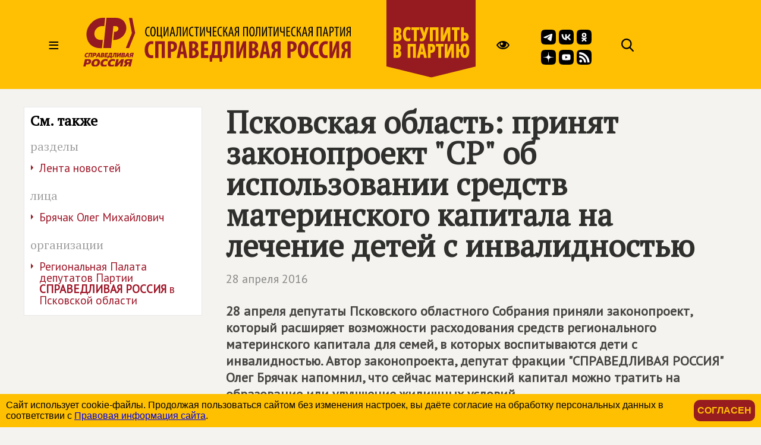

--- FILE ---
content_type: text/html; charset=windows-1251
request_url: https://spravedlivo.ru/7645410
body_size: 49575
content:
<!DOCTYPE HTML PUBLIC "-//W3C//DTD HTML 4.01//EN" "http://www.w3.org/TR/html4/strict.dtd">
<html>
<head>
	<meta http-equiv="Content-Type" content="text/html; charset=windows-1251">

	<title>СПРАВЕДЛИВАЯ РОССИЯ - Псковская область: принят законопроект "СР" об использовании средств материнского капитала на лечение детей с инвалидностью</title>
	
	<meta name="viewport" content="width=device-width, user-scalable=no">	
	
	<meta name="yandex-verification" content="5b26adcdd68384f0" />

	<META NAME="keywords" CONTENT="Справедливая Россия, партия, Государственная Дума, фракция, выборы, альтернативный бюджет, ЖКХ, социальная защита, права трудящихся, пенсии, налоги">
	<META NAME="description" CONTENT="28 апреля депутаты Псковского областного Собрания приняли законопроект, который расширяет возможности расходования средств регионального материнского капитала для семей, в которых воспитываются дети с инвалидностью.">
	<META NAME="robots" CONTENT="all">
	<META NAME="revisit" CONTENT="1">

	<meta property="og:image" content="https://spravedlivo.ru/file/_core/spravedlivo.png" />
	<meta property="og:title" content="&#1055;&#1089;&#1082;&#1086;&#1074;&#1089;&#1082;&#1072;&#1103; &#1086;&#1073;&#1083;&#1072;&#1089;&#1090;&#1100;: &#1087;&#1088;&#1080;&#1085;&#1103;&#1090; &#1079;&#1072;&#1082;&#1086;&#1085;&#1086;&#1087;&#1088;&#1086;&#1077;&#1082;&#1090; '&#1057;&#1056;' &#1086;&#1073; &#1080;&#1089;&#1087;&#1086;&#1083;&#1100;&#1079;&#1086;&#1074;&#1072;&#1085;&#1080;&#1080; &#1089;&#1088;&#1077;&#1076;&#1089;&#1090;&#1074; &#1084;&#1072;&#1090;&#1077;&#1088;&#1080;&#1085;&#1089;&#1082;&#1086;&#1075;&#1086; &#1082;&#1072;&#1087;&#1080;&#1090;&#1072;&#1083;&#1072; &#1085;&#1072; &#1083;&#1077;&#1095;&#1077;&#1085;&#1080;&#1077; &#1076;&#1077;&#1090;&#1077;&#1081; &#1089; &#1080;&#1085;&#1074;&#1072;&#1083;&#1080;&#1076;&#1085;&#1086;&#1089;&#1090;&#1100;&#1102;" />
	<meta property="og:url" content="https://spravedlivo.ru/7645410" />
	<meta property="og:description" content="28 &#1072;&#1087;&#1088;&#1077;&#1083;&#1103; &#1076;&#1077;&#1087;&#1091;&#1090;&#1072;&#1090;&#1099; &#1055;&#1089;&#1082;&#1086;&#1074;&#1089;&#1082;&#1086;&#1075;&#1086; &#1086;&#1073;&#1083;&#1072;&#1089;&#1090;&#1085;&#1086;&#1075;&#1086; &#1057;&#1086;&#1073;&#1088;&#1072;&#1085;&#1080;&#1103; &#1087;&#1088;&#1080;&#1085;&#1103;&#1083;&#1080; &#1079;&#1072;&#1082;&#1086;&#1085;&#1086;&#1087;&#1088;&#1086;&#1077;&#1082;&#1090;, &#1082;&#1086;&#1090;&#1086;&#1088;&#1099;&#1081; &#1088;&#1072;&#1089;&#1096;&#1080;&#1088;&#1103;&#1077;&#1090; &#1074;&#1086;&#1079;&#1084;&#1086;&#1078;&#1085;&#1086;&#1089;&#1090;&#1080; &#1088;&#1072;&#1089;&#1093;&#1086;&#1076;&#1086;&#1074;&#1072;&#1085;&#1080;&#1103; &#1089;&#1088;&#1077;&#1076;&#1089;&#1090;&#1074; &#1088;&#1077;&#1075;&#1080;&#1086;&#1085;&#1072;&#1083;&#1100;&#1085;&#1086;&#1075;&#1086; &#1084;&#1072;&#1090;&#1077;&#1088;&#1080;&#1085;&#1089;&#1082;&#1086;&#1075;&#1086; &#1082;&#1072;&#1087;&#1080;&#1090;&#1072;&#1083;&#1072; &#1076;&#1083;&#1103; &#1089;&#1077;&#1084;&#1077;&#1081;, &#1074; &#1082;&#1086;&#1090;&#1086;&#1088;&#1099;&#1093; &#1074;&#1086;&#1089;&#1087;&#1080;&#1090;&#1099;&#1074;&#1072;&#1102;&#1090;&#1089;&#1103; &#1076;&#1077;&#1090;&#1080; &#1089; &#1080;&#1085;&#1074;&#1072;&#1083;&#1080;&#1076;&#1085;&#1086;&#1089;&#1090;&#1100;&#1102;." />
	
	<link rel="image_src" href="https://spravedlivo.ru/file/_core/spravedlivo.png" />
	
	
	<link rel="icon" href="favicon.ico" type="image/x-icon">
	<link rel="apple-touch-icon" sizes="180x180" href="/apple-touch-icon.png">
	<link rel="icon" type="image/png" sizes="32x32" href="/favicon-32x32.png">
	<link rel="icon" type="image/png" sizes="16x16" href="/favicon-16x16.png">
	<link rel="manifest" href="/site.webmanifest">
	
	<link href="https://fonts.googleapis.com/css?family=PT+Sans|PT+Serif&display=swap" rel="stylesheet">
		

	

	<script src="core/skeleton/odd.js"></script>
	
	<link rel="stylesheet" href="core/addns/rslides/responsiveslides.css">
	<script src="core/addns/jquery/jquery.min.js"></script>
	<script src="core/addns/rslides/responsiveslides.min.js"></script>	

	<link href="/file/16year/swiper-bundle.min.css" rel="stylesheet" type="text/css" />
	<script src="/file/16year/swiper-bundle.min.js"></script>

	<script type="text/javascript" src="https://vk.com/js/api/openapi.js?168"></script>
</head>

<script language="JavaScript">

function OpenDialog()
{
	document.getElementByID("dialogcanvas").style.display="block";
}

function ShowOrHide(url,h)
{
	s="dialogcanvas";
//	alert(document.getElementById(s).style.display);
	if (document.getElementById(s).style.display=='block')
		document.getElementById(s).style.display="none";
	else
		document.getElementById(s).style.display="block";
		
	if (url!="")
	{
		document.getElementById('dialogframe').src=url;
		document.getElementById('dialogframe').style.height=h;
	}
}


</script>

<style>

* {box-sizing: border-box;}

body
{
	margin: 0;
	font-size: 16px; 
	font-family: arial, sans-serif;
	overflow-y: scroll;
	background-color: #f4f3ef;
}

</style>

<body><style>

.gnrl_stripe
{
	display: inline-block;
	width: 100%;
	text-align: center;
}

.gnrl_monosegment
{
	display: inline-block;
	width: 1560px;
    margin: 0 auto;
	
    padding: 0px 20px 0px 20px;
    text-align: center;
	vertical-align: top;
}

.n010_ttl
{
	font-family: 'PT Serif', serif; font-size: 52px; font-weight: bold; color: #2f2f2d; line-height: 52px;
	margin-top: 0px; margin-bottom: 0px;
}


.n010_stripe
{
	display: inline-block;
	width: 100%;
	text-align: center;
	
}

.n010_addnsegment
{
	display: inline-block;
    width: 300px;
    margin: 0 auto;
	margin-top: 30px;

    padding: 0px;
	padding-bottom: 30px;
    text-align: left;
	vertical-align: top;
	

}


.n010_mainsegment
{
	display: inline-block;
    width: 900px;
    margin: 0 auto;
	margin-top: 30px;
	
    padding-top: 0px; padding-bottom: 20px;
	padding-left: 40px; padding-right: 20px;
    text-align: left;
	vertical-align: top;
	

}

.n010_leftline
{
	border-left: 3px solid #F5B803;
}

.n010_rightline
{

	border-right: 3px solid #F5B803;
	margin-bottom: 30px;
}


.n010_mainsegment_duma
{
	background-color: #f4f3ef;
}

@media (max-width: 1560px)
{
	.gnrl_monosegment
	{
		width: 1200px;
	}
}


@media (max-width: 1199px)
{
	.gnrl_monosegment
	{
		width: 700px;
		padding: 0px;		
	}
	
	
	.n010_mainsegment
	{
		width: 800px;
		padding: 0px;
		padding-left: 20px;
	}

	.n010_addnsegment
	{
		display: none;
	}
	
	.n010_ttl
	{
		font-size: 46px; line-height: 46px;	
	}
	
}

@media (max-width: 799px)
{
	.gnrl_monosegment
	{
		width: 640px;
		padding: 0px;		
	}
	
	.n010_mainsegment
	{
		width: 620px;
		padding: 0px;
		padding-left: 20px;
	}

	
	.n010_ttl
	{
		font-size: 42px; line-height: 42px;	
	}
}

@media (max-width: 500px)
{
	.gnrl_monosegment
	{
		width: 100%;
		padding: 0px;
	}
	
	
	.n010_mainsegment
	{
		margin: 0px;
		padding: 10px;
		width: 100%;

	}
	
	.n010_ttl
	{
		font-size: 38px; line-height: 38px;
		width: 100%;
	}

}





</style><script language="JavaScript">

ch402_soh_current="";

function CH402_SoH(s)
{
	if (ch402_soh_current!="")
	{
		document.getElementById("ch402"+ch402_soh_current).style.display="none";
//		document.getElementById("ch402mi"+ch402_soh_current).style.backgroundColor="#ffffff";
		document.getElementById("ch402mi"+ch402_soh_current).style.color="#000000";
	}
	
	if (ch402_soh_current!=s)
	{
		document.getElementById("ch402"+s).style.display="block";
//		document.getElementById("ch402mi"+s).style.backgroundColor="#fab512";
		document.getElementById("ch402mi"+s).style.color="#a00000";
		ch402_soh_current=s;
	}
	else
		ch402_soh_current="";
}

</script><style>

.ch402_stripe
{
	width: 100%;
	text-align: center;
	background-color: #FFC003;
}

.ch402_segment
{
    width: 1560px; height: 150px;
    margin: 0 auto;

    padding: 0px;
    text-align: left;
	vertical-align: top;

}

.ch402_stripe_menu
{
	display: none;
	width: 100%;
	text-align: center;
	background-color: #FFC003;
	
}

.ch402_segment_menu
{
    width: 1560px;
    margin: 0 auto;

    padding: 20px;
    text-align: left;
	vertical-align: top;
}

.ch402_segment_menu_group
{
	position: relative;
	display: inline-block; overflow: hidden;
	width: 340px;

	padding: 0px; padding-bottom: 10px;
	margin: 20px;
	text-decoration: none;
	vertical-align: top;
}

.ch402_smg_title
{
	font-family: 'PT Serif', serif;	font-size: 22px; color: #000000; line-height: 24px; font-weight: bold;
	margin-top: 20px; margin-bottom: 20px;
}

.ch402_smg_item
{
	display: block;
	font-family: 'PT Sans', sans-serif;	font-size: 16px; color: #202020; line-height: 16px; font-weight: bold;
	text-decoration: none;
	margin-top: 8px; margin-bottom: 0px;
}





.ch402_logo
{
	
	display: inline-block;
	width: 450px; height: 150px;
	vertical-align: top;
}

.ch402_logo_image
{
	margin-top: 30px;
	width: 450px;
}


.ch402_join
{
	
	display: inline-block;
	width: 150px; height: 150px;
	vertical-align: top;
}

.ch402_join_image
{
	width: 150px;
}



.ch402_header_sandwich
{
	
	display: inline-block;
	width: 100px; height: 150px;
	font-family: 'PT Sans', sans-serif; font-size: 32px; color: #000000; line-height: 150px; font-weight: normal; 
	text-align: center;
	cursor: pointer;
	vertical-align: top;
}


.ch402_header_menu_item
{
	display: inline-block;
	height: 150px;
	font-family: 'PT Sans', sans-serif; font-size: 22px; color: #000000; line-height: 150px; font-weight: normal; 
	text-align: center;
	cursor: pointer;
	vertical-align: top;
	padding-left: 10px; padding-right: 10px;
	
}

.ch402_header_menugroup
{
	display: inline-block;
	height: 150px;
	vertical-align: top;
	margin-left: 30px;
	margin-right: 30px;

}



.ch402_header_icongroup
{
	display: inline-block;
	height: 30px;
	vertical-align: top;
	margin-left: 30px;
	margin-top: 65px; 
}

.ch402_header_smicongroup
{
	display: inline-block;
	width: 105px;
	height: 100px;
	vertical-align: top;
	margin-top: 50px; margin-left: 45px;

}


.ch402_header_icongroup_icon
{
	position: relative;
	display: block; float: left;
	width: 25px;
	text-decoration: none;
	margin-top: 0px; margin-bottom: 5px; margin-left: 5px; margin-right: 0px;


}


@media (max-width: 1579px)
{
	.ch402_segment
	{
		width: 1200px;
	}

	.ch402_segment_menu
	{
		width: 1200px;
	}
	
	.ch402_header_menu_item
	{
		display: none;
	}
	
	.ch402_segment_menu_group
	{
		width: 250px;
	}
	
}

@media (max-width: 1199px)
{
	.ch402_segment
	{
		width: 800px;
	}

	.ch402_segment_menu
	{
		width: 800px;
	}
	
	.ch402_header_icongroup_icon
	{
		display: none;
	}

	.ch402_smg_item
	{
		width: 240px; 
		margin: 10px;		
	}	
	
}

@media (max-width: 799px)
{
	.ch402_segment
	{
		width: 100%;
	}
	
	.ch402_segment_menu
	{
		width: 100%;
	}

	.ch402_join
	{
		display: none;		
	}

}

@media (max-width: 549px)
{

	.ch402_logo
	{
		width: 220px;
	}
	
	.ch402_logo_image
	{
		width: 260px; 
		margin-top: 50px;
	}
	
}




</style><div class="ch402_stripe"><div class="ch402_segment"><div id="ch402miz" class="ch402_header_sandwich" onClick="CH402_SoH('z')">&#8801;</div><a href="main" class="ch402_logo"><img class="ch402_logo_image" src="file/title2025.svg"></a><div class="ch402_header_menugroup"><div id="ch402mia" class="ch402_header_menu_item" onClick="CH402_SoH('a')">О партии</div><div id="ch402mid" class="ch402_header_menu_item" onClick="CH402_SoH('d')">Идеология</div><div id="ch402mic" class="ch402_header_menu_item" onClick="CH402_SoH('c')">Лица</div><div id="ch402mib" class="ch402_header_menu_item" onClick="CH402_SoH('b')">Деятельность</div></div><a href="join" class="ch402_join"><img class="ch402_join_image" src="core/ti/join.png"></a><div class="ch402_header_icongroup"><a href="http://special.spravedlivo.ru/" class="ch402_header_icongroup_icon"><img src="core/ti/mainicon_eye.png"></a></div><div class="ch402_header_smicongroup"><a href="https://t.me/telega_spravedlivosti" class="ch402_header_icongroup_icon"><img src="file/sm/tg.svg"></a><a href="https://vk.com/spravo_ross" class="ch402_header_icongroup_icon"><img src="file/sm/vk.svg"></a><a href="https://ok.ru/spravoross" class="ch402_header_icongroup_icon"><img src="file/sm/ok.svg"></a><a href="https://dzen.ru/spravoross" class="ch402_header_icongroup_icon"><img src="file/sm/dz.svg"></a><a href="https://www.youtube.com/c/spravoross" class="ch402_header_icongroup_icon"><img src="file/sm/yt.svg"></a><a href="https://spravedlivo.ru/rss/spravedlivo.xml" class="ch402_header_icongroup_icon"><img src="file/sm/rs.svg"></a></div><div class="ch402_header_icongroup"><a href="search" class="ch402_header_icongroup_icon"><img src="core/ti/mainicon_search.png"></a></div></div></div><div id="ch402z" class="ch402_stripe_menu"><div class="ch402_segment_menu"><div class="ch402_segment_menu_group"><div class="ch402_smg_title">События</div><a href="11101" class="ch402_smg_item">Лента новостей</a><a href="17301" class="ch402_smg_item">Официально</a><a href="14001" class="ch402_smg_item">Партия в СМИ</a><a href="13701" class="ch402_smg_item">Фото</a><a href="13801" class="ch402_smg_item">Видео</a><a href="13901" class="ch402_smg_item">Аудио</a><a href="13501" class="ch402_smg_item">Анонсы</a><div class="ch402_smg_title">Партийные проекты</div><a href="8878316" class="ch402_smg_item">Альтернативный федеральный бюджет</a><a href="http://spravedlivo.center/" class="ch402_smg_item">Центры защиты прав граждан</a><a href="6666716" class="ch402_smg_item">Литературная премия</a><a href="https://spravedlivo.ru/msr" class="ch402_smg_item">Молодежь СПРАВЕДЛИВОЙ РОССИИ</a><div class="ch402_smg_title">Специальные проекты</div><a href="9716716" class="ch402_smg_item">Люди труда</a><div class="ch402_smg_title">Международное сотрудничество</div><a href="6949416" class="ch402_smg_item">Соглашения и меморандумы</a><a href="6949516" class="ch402_smg_item">Межпартийное сотрудничество</a><a href="6949616" class="ch402_smg_item">Межпарламентское сотрудничество</a><a href="4189618" class="ch402_smg_item">Социнтерн</a><a href="15601" class="ch402_smg_item">Зарубежные партии</a></div><div class="ch402_segment_menu_group"><div class="ch402_smg_title">О Партии</div><a href="14377210" class="ch402_smg_item">Предвыборная программа<br>(утверждена 20&nbsp;июня&nbsp;2024&nbsp;года)</a><a href="11326910" class="ch402_smg_item">Предвыборная программа<br>(утверждена XI&nbsp;съездом партии)</a><a href="11327010" class="ch402_smg_item">Программа партии, рабочий вариант<br>(актуальность 28.05)</a><a href="7583310" class="ch402_smg_item">Программа партии</a><a href="16101" class="ch402_smg_item">Региональные отделения</a><a href="history" class="ch402_smg_item">История партии</a><a href="statute" class="ch402_smg_item">Устав</a><a href="emblem" class="ch402_smg_item">Символика</a><a href="4774710" class="ch402_smg_item">Вступить</a><a href="partners" class="ch402_smg_item">Партнеры</a><a href="9400110" class="ch402_smg_item">СОУТ</a><a href="newspaper" class="ch402_smg_item">Официальное печатное издание партии</a><a href="contacts" class="ch402_smg_item">Контакты</a><div class="ch402_smg_title">Кто есть кто в партии</div><a href="206315" class="ch402_smg_item">Председатель партии</a><a href="11201-11" class="ch402_smg_item">Заместители Председателя партии</a><a href="11201-2" class="ch402_smg_item">Секретари Президиума Центрального совета партии</a><a href="11201-3" class="ch402_smg_item">Президиум Центрального совета партии</a><a href="11201-5" class="ch402_smg_item">Центральный совет партии</a><a href="11201-6" class="ch402_smg_item">Центральная контрольно-ревизионная комиссия</a><a href="6197915" class="ch402_smg_item">Руководитель Центрального Аппарата партии</a><a href="11201-8" class="ch402_smg_item">Почетные члены партии</a><div class="ch402_smg_title">Партийная библиотека</div><a href="4838310" class="ch402_smg_item">25 справедливых законов</a><a href="7783310" class="ch402_smg_item">Политический словарь</a><a href="8854316" class="ch402_smg_item">Книги Сергея Миронова</a><a href="18201" class="ch402_smg_item">Вся библиотека</a></div><div class="ch402_segment_menu_group"><div class="ch402_smg_title">Фракция в Государственной Думе&nbsp;РФ</div><a href="12001" class="ch402_smg_item">Хроника работы</a><a href="5334616" class="ch402_smg_item">Политические заявления</a><a href="17501-3" class="ch402_smg_item">Руководство фракции</a><a href="17501" class="ch402_smg_item">Список депутатов фракции</a><a href="17501-2" class="ch402_smg_item">Представительство в комитетах</a><a href="17501-1" class="ch402_smg_item">Связь с регионами</a><a href="17401" class="ch402_smg_item">Законопроекты</a><a href="8854216" class="ch402_smg_item">Отчеты фракции</a><a href="20101" class="ch402_smg_item">Информационный бюллетень</a><div class="ch402_smg_title">Экспертный совет фракции</div><a href="5691818" class="ch402_smg_item">Деятельность совета</a><a href="5691818-5" class="ch402_smg_item">Секции совета</a><div class="ch402_smg_title">Палата депутатов</div><a href="20201" class="ch402_smg_item">Деятельность</a><a href="8480310" class="ch402_smg_item">Положение о Палате депутатов</a><a href="14301" class="ch402_smg_item">Региональные Палаты депутатов</a><div class="ch402_smg_title">Депутатский корпус</div><a href="16901" class="ch402_smg_item">Сенаторы Российской Федерации</a><a href="17501" class="ch402_smg_item">Депутаты Государственной Думы</a><a href="17101" class="ch402_smg_item">Региональные депутаты</a><a href="17201" class="ch402_smg_item">Муниципальные депутаты</a><div class="ch402_smg_title">Исполнительная власть и МСУ</div><a href="19101" class="ch402_smg_item">Органы власти субъектов РФ</a><a href="19301" class="ch402_smg_item">Органы МСУ</a></div><div class="ch402_segment_menu_group"><div class="ch402_smg_title">Пресс-служба</div><a href="13501" class="ch402_smg_item">Анонсы</a><a href="contacts" class="ch402_smg_item">Контакты</a><div class="ch402_smg_title">Партия в соцсетях</div><a href="https://t.me/telega_spravedlivosti" class="ch402_smg_item">Telegram</a><a href="https://vk.com/spravo_ross" class="ch402_smg_item">VKontakte</a><a href="https://dzen.ru/spravoross" class="ch402_smg_item">Дзен</a><a href="https://ok.ru/spravoross" class="ch402_smg_item">Одноклассники</a><a href="https://www.youtube.com/c/spravoross" class="ch402_smg_item">YouTube</a><div class="ch402_smg_title">Добавь в закладки</div><a href="https://mironov.ru/" class="ch402_smg_item">Сайт Сергея Миронова</a><a href="https://reception.mironov.ru/" class="ch402_smg_item" title="Приёмная С. М. Миронова">Интернет-приёмная Сергея Миронова</a><a href="http://www.spravmir.ru/" class="ch402_smg_item">Институт «Справедливый мир»</a><a href="http://spravedlivo.center/" class="ch402_smg_item">Центр защиты прав граждан</a><a href="https://spravedlivo.ru/msr" class="ch402_smg_item">Молодежь СПРАВЕДЛИВОЙ РОССИИ</a><a href="http://sdwomen.ru/" class="ch402_smg_item">Социал-демократический союз женщин России</a><a href="https://domsovet.tv/" class="ch402_smg_item">Домсовет</a><div class="ch402_smg_title">Сервисы</div><a href="https://spravedlivo.ru/service/informer/?1-1" class="ch402_smg_item">Подписаться на рассылку</a><a href="search" class="ch402_smg_item">Поиск</a><a href="http://www.spravedlivo.ru/rss/spravedlivo.xml" class="ch402_smg_item">RSS</a><a href="daybyday" class="ch402_smg_item">Партия день за днём</a></div></div></div><div id="ch402a" class="ch402_stripe_menu"><div class="ch402_segment_menu"><div class="ch402_segment_menu_group"><div class="ch402_smg_title">О Партии</div><a href="14377210" class="ch402_smg_item">Предвыборная программа<br>(утверждена 20&nbsp;июня&nbsp;2024&nbsp;года)</a><a href="11326910" class="ch402_smg_item">Предвыборная программа<br>(утверждена XI&nbsp;съездом партии)</a><a href="11327010" class="ch402_smg_item">Программа партии, рабочий вариант<br>(актуальность 28.05)</a><a href="7583310" class="ch402_smg_item">Программа партии</a><a href="16101" class="ch402_smg_item">Региональные отделения</a><a href="history" class="ch402_smg_item">История партии</a><a href="statute" class="ch402_smg_item">Устав</a><a href="emblem" class="ch402_smg_item">Символика</a><a href="4774710" class="ch402_smg_item">Вступить</a><a href="partners" class="ch402_smg_item">Партнеры</a><a href="9400110" class="ch402_smg_item">СОУТ</a><a href="newspaper" class="ch402_smg_item">Официальное печатное издание партии</a><a href="contacts" class="ch402_smg_item">Контакты</a></div><div class="ch402_segment_menu_group"><div class="ch402_smg_title">Кто есть кто в партии</div><a href="206315" class="ch402_smg_item">Председатель партии</a><a href="11201-11" class="ch402_smg_item">Заместители Председателя партии</a><a href="11201-2" class="ch402_smg_item">Секретари Президиума Центрального совета партии</a><a href="11201-3" class="ch402_smg_item">Президиум Центрального совета партии</a><a href="11201-5" class="ch402_smg_item">Центральный совет партии</a><a href="11201-6" class="ch402_smg_item">Центральная контрольно-ревизионная комиссия</a><a href="6197915" class="ch402_smg_item">Руководитель Центрального Аппарата партии</a><a href="11201-8" class="ch402_smg_item">Почетные члены партии</a><div class="ch402_smg_title">Депутатский корпус</div><a href="16901" class="ch402_smg_item">Сенаторы Российской Федерации</a><a href="17501" class="ch402_smg_item">Депутаты Государственной Думы</a><a href="17101" class="ch402_smg_item">Региональные депутаты</a><a href="17201" class="ch402_smg_item">Муниципальные депутаты</a></div><div class="ch402_segment_menu_group"><div class="ch402_smg_title">Партийная библиотека</div><a href="4838310" class="ch402_smg_item">25 справедливых законов</a><a href="7783310" class="ch402_smg_item">Политический словарь</a><a href="8854316" class="ch402_smg_item">Книги Сергея Миронова</a><a href="18201" class="ch402_smg_item">Вся библиотека</a><div class="ch402_smg_title">Партийные проекты</div><a href="8878316" class="ch402_smg_item">Альтернативный федеральный бюджет</a><a href="http://spravedlivo.center/" class="ch402_smg_item">Центры защиты прав граждан</a><a href="6666716" class="ch402_smg_item">Литературная премия</a><a href="https://spravedlivo.ru/msr" class="ch402_smg_item">Молодежь СПРАВЕДЛИВОЙ РОССИИ</a><div class="ch402_smg_title">Специальные проекты</div><a href="9716716" class="ch402_smg_item">Люди труда</a></div><div class="ch402_segment_menu_group"><div class="ch402_smg_title">Пресс-служба</div><a href="13501" class="ch402_smg_item">Анонсы</a><a href="contacts" class="ch402_smg_item">Контакты</a><div class="ch402_smg_title">Партия в соцсетях</div><a href="https://t.me/telega_spravedlivosti" class="ch402_smg_item">Telegram</a><a href="https://vk.com/spravo_ross" class="ch402_smg_item">VKontakte</a><a href="https://dzen.ru/spravoross" class="ch402_smg_item">Дзен</a><a href="https://ok.ru/spravoross" class="ch402_smg_item">Одноклассники</a><a href="https://www.youtube.com/channel/UC8ruQ9ENXgu9MBV8E5e3KBg" class="ch402_smg_item">YouTube</a></div></div></div><div id="ch402b" class="ch402_stripe_menu"><div class="ch402_segment_menu"><div class="ch402_segment_menu_group"><div class="ch402_smg_title">Важно сейчас</div><a href="15832710" class="ch402_smg_item"><b>СПРАВЕДЛИВАЯ РОССИЯ</b> потребовала увеличить стипендию студентов до 18,9 тысячи рублей в месяц</a><a href="15831110" class="ch402_smg_item"><b>СПРАВЕДЛИВАЯ РОССИЯ</b> предлагает защитить интересы граждан с долгами до 30 тысяч рублей</a><a href="15833710" class="ch402_smg_item">Яна Лантратова: 13-я стипендия – новая мера поддержки студентов</a><a href="15825110" class="ch402_smg_item"><b>СПРАВЕДЛИВАЯ РОССИЯ</b> потребовала отменить повышение стоимости проезда на общественном транспорте в регионах</a><a href="15821310" class="ch402_smg_item">Сергей Миронов: необходимо создать Государственный комитет по регулированию цен</a></div><div class="ch402_segment_menu_group"><div class="ch402_smg_title">Государственная Дума РФ</div><a href="12001" class="ch402_smg_item">Хроника работы</a><a href="5334616" class="ch402_smg_item">Политические заявления</a><a href="17401" class="ch402_smg_item">Законопроекты</a><a href="8854216" class="ch402_smg_item">Отчеты фракции</a><a href="20101" class="ch402_smg_item">Информационный бюллетень</a><div class="ch402_smg_title">Экспертный совет фракции</div><a href="5691818" class="ch402_smg_item">Деятельность совета</a><div class="ch402_smg_title">Палата депутатов партии</div><a href="20201" class="ch402_smg_item">Деятельность</a></div><div class="ch402_segment_menu_group"><div class="ch402_smg_title">Партийные проекты</div><a href="8878316" class="ch402_smg_item">Альтернативный федеральный бюджет</a><a href="http://spravedlivo.center/" class="ch402_smg_item">Центры защиты прав граждан</a><a href="6666716" class="ch402_smg_item">Литературная премия</a><a href="https://spravedlivo.ru/msr" class="ch402_smg_item">Молодежь СПРАВЕДЛИВОЙ РОССИИ</a><div class="ch402_smg_title">Специальные проекты</div><a href="9716716" class="ch402_smg_item">Люди труда</a><div class="ch402_smg_title">Международное сотрудничество</div><a href="6949416" class="ch402_smg_item">Соглашения и меморандумы</a><a href="6949516" class="ch402_smg_item">Межпартийное сотрудничество</a><a href="6949616" class="ch402_smg_item">Межпарламентское сотрудничество</a><a href="4189618" class="ch402_smg_item">Социнтерн</a></div><div class="ch402_segment_menu_group"><div class="ch402_smg_title">События</div><a href="11101" class="ch402_smg_item">Лента новостей</a><a href="17301" class="ch402_smg_item">Официально</a><a href="14001" class="ch402_smg_item">Партия в СМИ</a><a href="13701" class="ch402_smg_item">Фото</a><a href="13801" class="ch402_smg_item">Видео</a><a href="13901" class="ch402_smg_item">Аудио</a><a href="13501" class="ch402_smg_item">Анонсы</a><div class="ch402_smg_title">Пресс-служба</div><a href="13501" class="ch402_smg_item">Анонсы</a><a href="contacts" class="ch402_smg_item">Контакты</a></div></div></div><div id="ch402c" class="ch402_stripe_menu"><div class="ch402_segment_menu"><div class="ch402_segment_menu_group"><div class="ch402_smg_title">Руководство партии</div><a href="206315" class="ch402_smg_item">Председатель партии</a><a href="11201-11" class="ch402_smg_item">Заместители Председателя партии</a><a href="11201-2" class="ch402_smg_item">Секретари Президиума Центрального совета партии</a><a href="11201-3" class="ch402_smg_item">Президиум Центрального совета партии</a><a href="11201-5" class="ch402_smg_item">Центральный совет партии</a><a href="11201-6" class="ch402_smg_item">Центральная контрольно-ревизионная комиссия</a><a href="6197915" class="ch402_smg_item">Руководитель Центрального Аппарата партии</a></div><div class="ch402_segment_menu_group"><div class="ch402_smg_title">Сергей Миронов</div><a href="206315-1" class="ch402_smg_item">Биография</a><a href="https://mironov.ru/" class="ch402_smg_item">Официальный сайт</a><a href="https://reception.mironov.ru/" class="ch402_smg_item" title="Приёмная С. М. Миронова">Интернет-приёмная</a><a href="https://dzen.ru/mironov_sergey" class="ch402_smg_item">Дзен</a><a href="https://twitter.com/mironov_ru" class="ch402_smg_item">Twitter</a><a href="https://vk.com/mironov_sergey" class="ch402_smg_item">ВКонтакте</a><a href="https://ok.ru/sergeymironov" class="ch402_smg_item">Одноклассники</a><a href="https://t.me/mironovonline" class="ch402_smg_item">Telegram</a><div class="ch402_smg_title">Депутатский корпус</div><a href="16901" class="ch402_smg_item">Сенаторы Российской Федерации</a><a href="17501" class="ch402_smg_item">Депутаты Государственной Думы</a><a href="17101" class="ch402_smg_item">Региональные депутаты</a><a href="17201" class="ch402_smg_item">Муниципальные депутаты</a></div><div class="ch402_segment_menu_group"><div class="ch402_smg_title">Фракция в Государственной Думе&nbsp;РФ</div><a href="17501-3" class="ch402_smg_item">Руководство фракции</a><a href="17501" class="ch402_smg_item">Список депутатов фракции</a><a href="17501-2" class="ch402_smg_item">Представительство в комитетах</a><a href="17501-1" class="ch402_smg_item">Связь с регионами</a><div class="ch402_smg_title">Экспертный совет фракции</div><a href="5691818-5" class="ch402_smg_item">Состав секций совета</a><div class="ch402_smg_title">Палата депутатов</div><a href="14301" class="ch402_smg_item">Региональные палаты депутатов</a></div><div class="ch402_segment_menu_group"><div class="ch402_smg_title">Исполнительная власть и МСУ</div><a href="19101" class="ch402_smg_item">Органы власти субъектов РФ</a><a href="19301" class="ch402_smg_item">Органы МСУ</a><div class="ch402_smg_title">Пресс-служба</div><a href="13501" class="ch402_smg_item">Анонсы</a><a href="contacts" class="ch402_smg_item">Контакты</a></div></div></div><div id="ch402d" class="ch402_stripe_menu"><div class="ch402_segment_menu"><div class="ch402_segment_menu_group"><div class="ch402_smg_title">Генеральный курс</div><a href="7583310" class="ch402_smg_item">Программа партии</a><a href="4838310" class="ch402_smg_item">25 справедливых законов</a><a href="7783310" class="ch402_smg_item">Политический словарь</a><a href="history" class="ch402_smg_item">История партии</a></div><div class="ch402_segment_menu_group"><div class="ch402_smg_title">На повестке дня</div><a href="8878316" class="ch402_smg_item">Альтернативный федеральный бюджет</a><a href="12162116" class="ch402_smg_item">Партийная помощь СВО</a><a href="11887210" class="ch402_smg_item">Cбор пожертвований жителям Донбасса</a></div><div class="ch402_segment_menu_group"><div class="ch402_smg_title">Партийная библиотека</div><a href="4838310" class="ch402_smg_item">25 справедливых законов</a><a href="7783310" class="ch402_smg_item">Политический словарь</a><a href="8854316" class="ch402_smg_item">Книги Сергея Миронова</a><a href="18201" class="ch402_smg_item">Вся библиотека</a></div><div class="ch402_segment_menu_group"><div class="ch402_smg_title">Партийные проекты</div><a href="8878316" class="ch402_smg_item">Альтернативный федеральный бюджет</a><a href="http://spravedlivo.center/" class="ch402_smg_item">Центры защиты прав граждан</a><a href="6666716" class="ch402_smg_item">Литературная премия</a><a href="https://spravedlivo.ru/msr" class="ch402_smg_item">Молодежь СПРАВЕДЛИВОЙ РОССИИ</a><div class="ch402_smg_title">Специальные проекты</div><a href="9716716" class="ch402_smg_item">Люди труда</a></div></div></div><style>


.ch426_stripe
{

	width: 100%;

	margin: 0px;
    padding: 0px;	
}

.ch426_segment
{

    width: 100%;
    margin: 0px;

    padding: 0px;
	
}


.ch426_slide_l, .ch426_slide_s
{

	display: block;
	width: 100%;
	
	margin: 0px;
	padding-bottom: -4px;

	background-color: #ff0000;
	border: 0px;	
}

.ch426_slide_s
{
	display: none;
}

.ch426_slide_image
{

	display: block;	
	width: 100%;
	margin: 0px;
	padding-bottom: 0px;
	border: 0px;
}


@media (max-width: 1579px)
{
	
}

@media (max-width: 1199px)
{


}

@media (max-width: 799px)
{

	.ch426_slide_l
	{
		display: none;
	}
	
	.ch426_slide_s
	{
		display: block;
	}
}

@media (max-width: 500px)
{

}
	

</style><div class="ch426_stripe"><div class="ch426_segment"></div></div><style>

p.m_ttl
{
	font-family: 'PT Serif', serif; font-size: 54px; font-weight: bold; color: #2f2f2d; line-height: 54px;
	margin-top: 30px; margin-bottom: 0px;
}

.m_sttl
{
	font-family: 'PT Serif', serif; font-size: 34px; font-weight: bold; color: #2f2f2d; line-height: 34px;
	margin-top: 20px; margin-bottom: 0px;
}

p.m_dt
{
	font-family: 'PT Sans', sans-serif; font-size: 20px; color: #898989; line-height: 20px; 
	margin-top: 20px; margin-bottom: 0px; text-align: left;
}

a.m_dt:link, a.m_dt:active, a.m_dt:visited, a.m_dt:hover
{
	font-family: inherit; font-size: inherit; color: inherit;
	text-decoration: none;
}

p.m_dscr {font-family: 'Arial'; font-size: 14px; color: #445566; line-height: 16px; margin-top: 5px; margin-bottom: 0px; text-align: left;}

p.m_src {font-family: 'Arial'; font-size: 11px; color: #666666; text-decoration: none; margin-top: 2px; margin-bottom: 2px;}


.n014_titleblock
{
	display: block;
	width: 100%;
	font-family: 'PT Sans', sans-serif; font-size: 22px; color: #44433F; line-height: 28px;
	margin-top: 0px; margin-left: 0px; margin-right: 0px; margin-bottom: 30px;
}


.n014_textbody
{
	display: block;
	width: 100%;
	font-family: 'PT Sans', sans-serif; font-size: 22px; color: #44433F; line-height: 28px;
	margin-top: 0px; margin-left: 0px; margin-right: 0px; 
}

.n014_shareblock
{
	display: block;
	width: 100%;
	margin-top: 20px; margin-bottom: 20px;
	text-align: right;
}

a.o:link, a.o:active, a.o:visited, a.o:hover
{
	font-size: inherit; font-family: inherit; text-decoration: none; color: #9E1527; 
}

a.o:hover
{
	text-decoration: underline;
}


p.o, p.r, p.l, p.c, p.u
{ 
	font-size: inherit; font-family: inherit; color: inherit;
	margin-top: 0px; margin-bottom: 30px;
}

p.c
{
	text-align: center; 
}

p.s, p.ls, p.rs, font.s
{ 
	font-family: 'Arial'; font-size: 11px; line-height: 13px;
	text-align: justify; 
	margin-top: 10px; margin-bottom: 0px;
}

p.r, p.rs 
{
	text-align: right;
}

p.l, p.ls 
{
	text-align: left;
}



p.h
{
	font-family: 'PT Serif', serif; font-size: 30px; font-weight: bold; color: #2f2f2d; line-height: 30px;
	margin-top: 30px; margin-bottom: 30px;
}

p.i
{
	font-family: 'PT Serif', serif; font-size: 26px; font-weight: bold; color: #2f2f2d; line-height: 26px;
	margin-top: 30px; margin-bottom: 0px;
}

p.u
{
	font-weight: bold; color: #464543;
}

div.n
{
   position: relative; float: none;
	border: 1px solid #E0E0E0; background-color: #ffffff;
	padding: 15px; padding-top: 0px; 
	margin-top: 10px;
}


div.ao_lpt, div.ao_lpts	
{
	position: relative; cursor: pointer; 
	background-color: grey;	background-image: url(/depot/img/vparrowr.gif); background-position: right center; background-repeat: no-repeat;
	height: 40px;	
}

div.ao_lpts	
{ 
	background-image: url(/depot/img/vparrowd.gif);
}

p.ao_lpt
{
	font-family: 'Arial'; color: white; font-size: 10px; line-height: 11px; font-weight: bold;
	text-align: left;  
	padding: 5px; padding-top: 3px; 
	margin: 0px; margin-top: 1px; margin-right: 30px;
}

	
	p.ao_wt { font-family: 'Arial'; color: white; width: 590px; text-align: left; font-size: 10px; margin-left: 5px; margin-right: 5px; margin-top: 5px; }
	p.ao_sst { font-family: 'Arial'; color: white; width: 460px; text-align: left; font-size: 10px; margin-left: 70px; margin-right: 70px; margin-top: 5px; }
	

	
div.ao_ssla, div.ao_ssla_s, div.ao_ssra, div.ao_ssra_s {position: absolute;  margin: 0px; width: 290px; height: 450px; cursor: pointer;}

div.ao_ssla {left: 0px; background-image: url(/depot/img/ssla.gif); background-repeat: no-repeat; background-position: 0px 400px;}
div.ao_ssla_s {left: 0px; background-image: url(/depot/img/sslas.gif); background-repeat: no-repeat; background-position: 0px 400px;}

div.ao_ssra {left: 311px; background-image: url(/depot/img/ssra.gif); background-repeat: no-repeat; background-position: 239px 400px;}
div.ao_ssra_s {left: 311px; background-image: url(/depot/img/ssras.gif); background-repeat: no-repeat; background-position: 239px 400px;}



div.ao_dwnld
{
	position: relative; float: none; 
	width: 100%; 

	margin-top: 10px;	margin-bottom: 10px;
	background-image: url(/depot/img/dlicn.gif); background-position: left top; background-repeat: no-repeat;
}

p.ao_dwnld
{
	font-family: 'Arial'; font-size: 10px; color: #4B779A; font-weight: bold;
	text-transform: uppercase; text-align: left; 
	margin-left: 40px; 
	padding-top: 10px; padding-bottom: 10px;
}
	

div.ao_bttn
{
	position: relative; float: none; 
	width: 609px; height: 15px;
	margin-top: 10px;	margin-bottom: 10px;
}


a.ao_bttn:link, a.ao_bttn:active, a.ao_bttn:visited, a.ao_bttn:hover
{
   position: absolute; top: 0px; right: 0px; display: block;
	font-family: 'Open Sans Condensed'; font-size: 15px; line-height: 20px; color: black; font-weight: bold;
	text-decoration: none;
	background-color: #FAB512;
	padding-left: 10px; padding-right: 10px;
}


a.ao_sgntr:link, a.ao_sgntr:active, a.ao_sgntr:visited, a.ao_sgntr:hover
{
   position: absolute; bottom: 4px; right: 4px; display: block;
	font-family: Arial; font-size: 10px; line-height: 16px; color: #303030; font-weight: normal;
	text-decoration: none;
	background-color: #A0A0A0;
	padding-left: 10px; padding-right: 10px;
}

a.ao_bttn:hover
{
	background-color: #BC0B11;
	color: white;
}


.n014_image
{
	display: block;
	width: 100%;
	border 0px;
}

.n014_image_wide
{
	display: block;
	position: relative;
	width: 100%; max-width: 800px;
	margin-bottom: 30px;
}

.n014_image_limited
{
	display: block;
	position: relative;	
	width: 100%;
	max-width: 600px;
	margin-left: auto; margin-right: auto;
	margin-top: 30px; margin-bottom: 30px;
	border: 3px solid #cccccc;	
}

.n014_video
{
	display: block;
	position: relative;
	width: 100%; max-width: 800px;
	margin-bottom: 30px;
}

.n014_video_start
{
	display: block;
	position: absolute;
	left: 0px; bottom: 0px;
}



.ytiframe
{
	display: block;
	margin: 0px auto;
	width: 100%; max-width: 800px; 
	height: 450px;
}

@media (max-width: 900px)
{
	.ytiframe
	{
		width: 640px;
		height: 360px;
	}
}

@media (max-width: 700px)
{
	.ytiframe
	{
		width: 400px;
		height: 225px;
	}
}

@media (max-width: 450px)
{
	.ytiframe
	{
		width: 100%;
	}
}



</style><script language=JavaScript>

   var leftpack_cur_no=1;

	function AOswtch_lp(no)
	{

		document.getElementById("ao_lpb"+leftpack_cur_no).style.display="none";
		document.getElementById("ao_lpt"+leftpack_cur_no).className="ao_lpt";
	
		document.getElementById("ao_lpb"+no).style.display="block";
		document.getElementById("ao_lpt"+no).className="ao_lpts";

		leftpack_cur_no=no;
	}


</script><style>




</style><div class="n010_stripe"><div class="n010_addnsegment"><style>
.n060_smg_group
{
	display: block;
	width: 100%;
	margin-bottom: 20px;
	background-color: #FEFDF0;
	border: 1px solid #f0f0f0;
}

.n060_smg_title
{
	display: block;
	width: 100%;
	font-family: 'PT Serif', serif;	font-size: 24px; color: #000000; line-height: 24px; font-weight: bold;
	margin-top: 0px; margin-bottom: 0px;

	padding: 10px;
	
}

.n060_smg_item
{
	display: block;
	width: 100%;
	font-family: 'PT Sans', sans-serif;	font-size: 19px; color: #9E1527; line-height: 19px;
	text-decoration: none;
	margin-top: 0px; margin-bottom: 0px;
	background: url(/core/ti/dot_arrow.png) no-repeat 10px 8px;
	
	padding-top: 5px; padding-bottom: 15px;
	padding-left: 25px; padding-right: 15px;
}



</style><style>


.n024_smg_group, .n024_smg_group_subst
{
	display: block;
	width: 100%;
	margin-bottom: 20px;
	background-color: #ffffff;
	border: 1px solid #e8e8e8;	
}

.n024_smg_group_subst
{
	display: none;
}

.n024_substlinkref
{
	display: none; float: right;
	text-align: right;
	background-color: #ffffff;
	border: 1px solid #e8e8e8;	
	padding: 5px;
	font-family: 'PT Sans', sans-serif;	font-size: 19px; color: #9E1527; line-height: 19px;
	text-decoration: none;
	
}

.n024_smg_title
{
	display: block;
	width: 100%;
	font-family: 'PT Serif', serif;	font-size: 24px; color: #000000; line-height: 24px; font-weight: bold;
	margin-top: 0px; margin-bottom: 0px;
	padding: 10px;
}

.n024_smg_subtitle
{
	display: block;
	width: 100%;
	font-family: 'PT Serif', serif;	font-size: 20px; color: #a0a0a0; line-height: 24px; font-weight: normal;
	margin-top: 0px; margin-bottom: 0px;
	padding: 10px;
}


.n024_smg_item
{
	display: block;
	width: 100%;
	font-family: 'PT Sans', sans-serif;	font-size: 19px; color: #9E1527; line-height: 19px;
	text-decoration: none;
	margin-top: 0px; margin-bottom: 0px;
	background: url(/core/ti/dot_arrow.png) no-repeat 10px 8px;

	padding-top: 5px; padding-bottom: 15px;
	padding-left: 25px; padding-right: 15px;
}


@media (max-width: 1199px)
{
	.n024_smg_group_subst
	{
		display: block;
	}
	
	.n024_substlinkref
	{
		display: block;		
	}
	
</style><div class="n024_smg_group"><div class="n024_smg_title">См. также</div><div class="n024_smg_subtitle">разделы</div><a href="11101" class="n024_smg_item">Лента новостей</a><div class="n024_smg_subtitle">лица</div><a href="4190215" class="n024_smg_item">Брячак Олег Михайлович</a><div class="n024_smg_subtitle">организации</div><a href="4164918" class="n024_smg_item">Региональная Палата депутатов Партии <b>СПРАВЕДЛИВАЯ РОССИЯ</b> в Псковской области</a></div></div><div class="n010_mainsegment"><div class="n014_titleblock"><p class="n010_ttl">Псковская область: принят законопроект "СР" об использовании средств материнского капитала на лечение детей с инвалидностью</p><p class="m_dt"><a href="22301-20160428" class="m_dt">28 апреля 2016</a></p><a class="n024_substlinkref" href="#substlink">&nbsp;см.&nbsp;также&nbsp;&#8595;</a></div><div class="n014_textbody"><p class=u>28 апреля депутаты Псковского областного Собрания приняли законопроект, который расширяет возможности расходования средств регионального материнского капитала для семей, в которых воспитываются дети с инвалидностью. Автор законопроекта, депутат фракции "СПРАВЕДЛИВАЯ РОССИЯ" Олег Брячак напомнил, что сейчас материнский капитал можно тратить на образование или улучшение жилищных условий.</p>
 
 <p class=o>"Мы предлагаем дать возможность матерям, которые воспитывают особых детей, использовать эти средства на лечение и реабилитацию ребёнка – и не дожидаться достижения ребёнком 3-летнего возраста, так как речь идёт об особых случаях", – отметил он.</p>
 
 <p class=o>Также депутат поблагодарил коллег за понимание ситуации и отметил, что согласен со всеми поправками, которые были разработаны комитетом по труду и социальной политике.</p></div><div class="n014_shareblock"><script type="text/javascript" src="//yastatic.net/es5-shims/0.0.2/es5-shims.min.js" charset="utf-8"></script><script type="text/javascript" src="//yastatic.net/share2/share.js" charset="utf-8"></script><div class="ya-share2" data-services="vkontakte,odnoklassniki,moimir,twitter,lj,telegram" 

data-url="https://spravedlivo.ru/7645410" 
data-title="Псковская область: принят законопроект 'СР' об использовании средств материнского капитала на лечение детей с инвалидностью" 
data-image="https://spravedlivo.ru/file/_core/spravedlivo.png" 
data-description="28 апреля депутаты Псковского областного Собрания приняли законопроект, который расширяет возможности расходования средств регионального материнского капитала для семей, в которых воспитываются дети с инвалидностью." 

data-counter=""></div></div><a name="substlink"></a><div class="n024_smg_group_subst"><div class="n024_smg_title">См. также</div><div class="n024_smg_subtitle">разделы</div><a href="11101" class="n024_smg_item">Лента новостей</a><div class="n024_smg_subtitle">лица</div><a href="4190215" class="n024_smg_item">Брячак Олег Михайлович</a><div class="n024_smg_subtitle">организации</div><a href="4164918" class="n024_smg_item">Региональная Палата депутатов Партии <b>СПРАВЕДЛИВАЯ РОССИЯ</b> в Псковской области</a></div></div></div><style>

.ch403_stripe
{
	width: 100%;
	text-align: center;


	background-color: #666666;	
}



.ch403_segment
{
    width: 1200px;
    margin: 0 auto;

    padding: 20px;
    text-align: left;
	vertical-align: top;
}


.ch403_ending
{
	padding-left: 40px; padding-right: 40px; padding-top: 0px; padding-bottom: 40px;

	background-color: #96191F;
}

.ch403_ending_text
{
	font-family: 'PT Sans', sans-serif; font-size: 16px; font-weight: normal; color: #ffffff; line-height: 22px;
	text-decoration: none; text-align: left;
	margin-top: 15px;
}





.ch403_contact_group
{
	position: relative;
	display: inline-block; overflow: hidden;
	width: 340px;

	padding: 0px; padding-bottom: 10px;
	margin: 20px;
	text-decoration: none;
	vertical-align: top;
}

.ch403_contact_group_icon
{
	position: absolute;
	top: 0px; left: 0px;
	width: 60px; height: 60px;
}

.ch403_contact_group_title
{
	font-family: 'PT Sans', sans-serif;	font-size: 22px; color: #ffffff; line-height: 26px;
	margin-left: 70px; margin-top: 0px; margin-bottom: 20px;
	padding-bottom: 20px;
	border-bottom: 1px solid #808080;
}

.ch403_contact_group_text
{
	display: block;
	font-family: 'PT Sans', sans-serif; font-size: 16px; font-weight: normal; color: #ffffff; line-height: 22px;	
	text-decoration: none;
	margin-left: 70px; margin-top: 5px; margin-bottom: 0px;
}



.ch403_9may_fixed
{
	display: block;
	position: fixed;
	bottom: 10px; right: 10px;
	width: 70px; height: 70px;

	background-color: #a00000;
	font-family: 'Open Sans', sans-serif; font-size: 18px; color: #ffffff; line-height: 24px; font-weight: bold;
	text-transform: uppercase; text-decoration: none; text-align: center;
	margin: 0px;
	padding: 0px;
	border: 1px solid #ffffff;
	cursor: pointer;
	box-shadow: 0 14px 28px rgba(0,0,0,0.25), 0 10px 10px rgba(0,0,0,0.22);
	white-space: pre-line;
	opacity: 0.8;
	transition: 0.3s ease-in-out;
}

.ch403_9may_fixed:hover
{
	opacity: 1;
	width: 100px; height: 100px;
}

.c306_cc_link
{
	font-family: inherit; font-size: 14px; color: #808080;
	text-decoration: none;
}

@media (max-width: 1579px)
{
	.ch403_segment
	{
		width: 1200px;
	}
	
	.ch403_menu_group
	{
		width: 250px;
	}
}

@media (max-width: 1199px)
{
	.ch403_segment
	{
		width: 800px;
		padding: 10px;
	}
	
	.ch403_item
	{
		width: 240px; 
		margin: 10px;		
	}
}

@media (max-width: 799px)
{
	.ch403_segment
	{
		width: 100%;
		padding: 10px;
	}
	
	.ch403_item
	{
		width: 100%; 
		margin: 0px;
		padding-bottom: 40px;
	}
	
	.ch403_9may_fixed
	{
		display: none;
	}

}

@media (max-width: 500px)
{
	.ch403_contact_group
	{
		width: 100%;
		margin: 0px;
		margin-bottom: 30px;
	}

	.ch403_contact_group_title	
	{
		margin-left: 0px;
		border-bottom: 0px;
		margin-bottom: 5px;
		padding-bottom: 0px;
	}

	.ch403_contact_group_text
	{
		margin-left: 0px;
	}
	
	.ch403_contact_group_icon
	{
		display: none;	
	}
}

</style><div class="ch403_stripe"><div class="ch403_segment"><div class="ch403_contact_group"><img class="ch403_contact_group_icon" src="core/ti/ficon1.png"><div class="ch403_contact_group_title">Центральный Аппарат партии</div><div class="ch403_contact_group_text">+7 (495) 787-85-15</div></div><div class="ch403_contact_group"><img class="ch403_contact_group_icon" src="core/ti/ficon2.png"><div class="ch403_contact_group_title">Пресс-служба<br>партии</div><div class="ch403_contact_group_text">+7 (495) 783-98-03</div></div><div class="ch403_contact_group"><img class="ch403_contact_group_icon" src="core/ti/ficon3.png"><div class="ch403_contact_group_title">Общественная приёмная<br>фракции в Госдуме</div><div class="ch403_contact_group_text">+7 (495) 629-61-01</div></div></div></div><div class="ch403_stripe ch403_ending"><div class="ch403_segment"><div class="ch403_ending_text">Официальный сайт Социалистической политической партии <b>СПРАВЕДЛИВАЯ РОССИЯ</b>
<br>Полное или частичное копирование материалов приветствуется со ссылкой на сайт spravedlivo.ru<br><a class="c306_cc_link" href="privacy">Политика в отношении обработки персональных данных</a><br><a class="c306_cc_link" href="https://creativecommons.org/licenses/by/4.0/deed.ru">Все материалы сайта spravedlivo.ru доступны по лицензии Creative Commons Attribution 4.0 International</a></div></div></div><!-- Yandex.Metrika counter -->
<script type="text/javascript" >
    (function (d, w, c) {
        (w[c] = w[c] || []).push(function() {
            try {
                w.yaCounter35083360 = new Ya.Metrika({
                    id:35083360,
                    clickmap:true,
                    trackLinks:true,
                    accurateTrackBounce:true,
                    webvisor:true
                });
            } catch(e) { }
        });

        var n = d.getElementsByTagName("script")[0],
            s = d.createElement("script"),
            f = function () { n.parentNode.insertBefore(s, n); };
        s.type = "text/javascript";
        s.async = true;
        s.src = "https://mc.yandex.ru/metrika/watch.js";

        if (w.opera == "[object Opera]") {
            d.addEventListener("DOMContentLoaded", f, false);
        } else { f(); }
    })(document, window, "yandex_metrika_callbacks");
</script>
<noscript><div><img src="https://mc.yandex.ru/watch/35083360" style="position:absolute; left:-9999px;" alt="" /></div></noscript>
<!-- /Yandex.Metrika counter --><style>
    .cookie-data {
        position: fixed;
        bottom: 0;
        background: #ffc002;
        z-index: 99;
        padding: 10px;
        display: flex;
        justify-content: space-between;
        gap: 25px;
        opacity: 0;
    }
    @media screen and (max-width: 768px) {
        .cookie-data {
            flex-direction: column;
        }
    }
    .cookie-data.show {
        opacity: 1;
        visibility: visible;
        transform: translateY(0%);
        transition-delay: 1000ms;
    }
    .cookies-btn {
        background: #961c20;
        outline: none;
        border: none;
        color: #ffc002;
        text-transform: uppercase;
        font-weight: bold;
        border-radius: 10px;
        font-size: 16px;
        transition: all .3s ease-in-out;
    }
    .cookies-btn:hover {
        cursor: pointer;
        color: #961c20 !important;
        background: #ffd34d !important;
    }
</style>
<div class="cookie-data">
<p style="
    padding: 0;
    margin: 0;
">Сайт использует cookie-файлы. Продолжая пользоваться сайтом без изменения настроек, вы даёте согласие на обработку персональных данных в соответствии с <a href="https://spravedlivo.ru/privacy">Правовая информация сайта</a>.</p>
<button class="cookies-btn">Согласен</button>
</div>
<script src="https://spravedlivo.ru/core/addns/cookie-banner/cookies.js"></script>
</body>
</html>